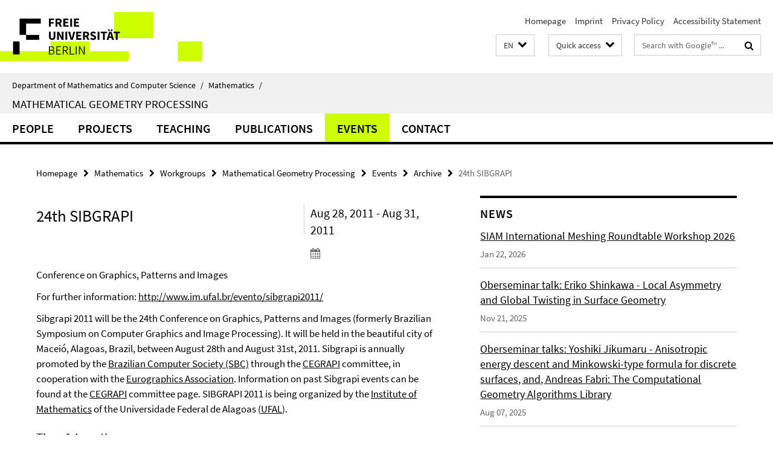

--- FILE ---
content_type: text/html; charset=utf-8
request_url: https://www.mi.fu-berlin.de/en/_schnellzugriff-en/schnellzugriff/index.html?comp=direct_access&irq=1
body_size: 1443
content:
<!-- BEGIN Fragment default/26011920/direct-access-panel/16996868/1349790060/?214131:86400 -->
<div class="row"><div class="col-m-6 col-l-3"><div class="services-quick-access-caption">Central services</div><a href="http://www.mi.fu-berlin.de/fb/service/IT-Dienst/index.html" target="_blank" title="IT service">IT service</a><a href="http://www.zedat.fu-berlin.de/VPN%2bWLAN" target="_blank" title="WLAN">WLAN</a><a href="http://www.zedat.fu-berlin.de/Home" target="_blank" title="ZEDAT Computer Centre ">ZEDAT Computer Centre </a><a href="https://www.mi.fu-berlin.de/en/fb/service/library/index.html" title="Library">Library</a><a href="https://www.mi.fu-berlin.de/fb/dekanat/index.html" title="Dean&#39;s office">Dean&#39;s office</a><a href="http://www.imp.fu-berlin.de/fbv/" target="_blank" title="Department administration">Department administration</a><a href="https://www.mi.fu-berlin.de/fb/beauf-aussch/index.html" title="Committees">Committees</a></div><div class="col-m-6 col-l-3"><div class="services-quick-access-caption">Departmental workday life</div><a href="https://mycampus.imp.fu-berlin.de/mvs2/manage/room/view" target="_blank" title="Room overview">Room overview</a><a href="https://mycampus.imp.fu-berlin.de/mvs2/map/" target="_blank" title="Room search">Room search</a><a href="https://www.mi.fu-berlin.de/w/Main/WebHome" target="_blank" title="Wikis">Wikis</a><a href="https://www.mi.fu-berlin.de/w/Orga/WebHome" target="_blank" title="Orga-Wiki">Orga-Wiki</a><a href="https://www.mi.fu-berlin.de/fb/intern/lost-and-found.html" title="Lost &amp; found">Lost &amp; found</a><a href="https://www.mi.fu-berlin.de/en/inf/contact/sekr/index.html" title="Secretaries Computer Science">Secretaries Computer Science</a><a href="https://www.mi.fu-berlin.de/en/public/stellen/index.html" title="Job offers">Job offers</a><a href="https://www.mi.fu-berlin.de/w/Orga/GebaeudeAngelegenheiten#Hausmeister_38_zentrale_Leitwarte#Hausmeister_38_zentrale_Leitwarte" title="Caretakers">Caretakers</a><a href="https://www.mi.fu-berlin.de/w/Orga/GebaeudeAngelegenheiten" title="All about the buildings">All about the buildings</a></div><div class="clearfix visible-m"></div><div class="col-m-6 col-l-3"><div class="services-quick-access-caption">Study, teaching</div><a href="https://mycampus.imp.fu-berlin.de/index_en.html" title="Course Catalog Computer Science">Course Catalog Computer Science</a><a href="https://mycampus.imp.fu-berlin.de/index_en.html" title="Course Catalog Mathematics">Course Catalog Mathematics</a><a href="http://www.fu-berlin.de/vv/fb" target="_blank" title="Course Catalog FU Berlin">Course Catalog FU Berlin</a><a href="https://www.ecampus.fu-berlin.de" target="_blank" title="Campus Management">Campus Management</a><a href="https://www.mi.fu-berlin.de/en/stud/all-degree-programs/index.html" title="Degree programs">Degree programs</a><a href="https://www.mi.fu-berlin.de/fb/beauf-aussch/index.html" title="Examination board">Examination board</a><a href="http://www.imp.fu-berlin.de/fbv/pruefungsbuero/index.html" target="_blank" title="Examination office">Examination office</a><a href="https://lms.fu-berlin.de/webapps/login/" target="_blank" title="LMS Blackboard (FU)">LMS Blackboard (FU)</a><a href="http://moodle.mi.fu-berlin.de/moodle/" target="_blank" title="LMS Moodle (department)">LMS Moodle (department)</a></div><div class="col-m-6 col-l-3"><div class="services-quick-access-caption">People, groups, research</div><a href="https://www.mi.fu-berlin.de/en/bioinf/index.html" title="Bioinformatics">Bioinformatics</a><a href="https://www.mi.fu-berlin.de/en/math/profs/index.html" title="Professors Mathematics">Professors Mathematics</a><a href="https://www.mi.fu-berlin.de/en/math/groups/index.html" title="Groups Mathematics">Groups Mathematics</a><a href="https://www.mi.fu-berlin.de/en/math/projects/index.html" title="Projects Mathematics">Projects Mathematics</a><a href="https://www.mi.fu-berlin.de/inf/groups/index.html" title="Groups Computer Science">Groups Computer Science</a><a href="https://www.mi.fu-berlin.de/en/inf/research/projects/index.html" title="Projects Computer Science">Projects Computer Science</a><a href="https://www.mi.fu-berlin.de/en/inf/contact/sekr/index.html" title="Secretaries Computer Science">Secretaries Computer Science</a><a href="https://www.mi.fu-berlin.de/stud/student_association/index.html" title="Students boards">Students boards</a><a href="https://www.mi.fu-berlin.de/people/index.html" title="Complete staff list">Complete staff list</a></div></div><div class="row"><div class="col-m-6 col-l-3"><div class="services-quick-access-caption">Snoopy?</div><a href="https://www.mi.fu-berlin.de/en/public/studieninteressierte/index.html" title="Prospective students">Prospective students</a><a href="https://www.mi.fu-berlin.de/en/inf/stud/studieninteressierte-inf/pro-informatik/index.html" title="ProInformatik (the sneak-term)">ProInformatik (the sneak-term)</a><a href="https://www.mi.fu-berlin.de/en/public/girlsday/index.html" title="Girls&#39;Day">Girls&#39;Day</a><a href="https://www.mi.fu-berlin.de/en/public/tdm/index.html" title="Annual Day of Mathematics">Annual Day of Mathematics</a><a href="https://www.mi.fu-berlin.de/en/public/langenacht/index.html" title="Long Night of the Sciences">Long Night of the Sciences</a><a href="https://www.mi.fu-berlin.de/fb/news/index.html" title="Departmental news">Departmental news</a><a href="https://www.mi.fu-berlin.de/inf/news/index.html" title="Computer Science news">Computer Science news</a><a href="https://www.mi.fu-berlin.de/math/news/index.html" title="Mathematics news">Mathematics news</a><a href="https://www.mi.fu-berlin.de/public/bildergalerien/index.html" title="Picture gallery">Picture gallery</a></div><div class="col-m-6 col-l-3"><div class="services-quick-access-caption">International</div><a href="http://www.fu-berlin.de/en/studium/studienorganisation/ects/index.html" target="_blank" title="ECTS">ECTS</a><a href="https://www.mi.fu-berlin.de/en/fb/contact/index.html" title="Contact Department">Contact Department</a><a href="https://www.mi.fu-berlin.de/en/inf/contact/index.html" title="Contact Computer Science">Contact Computer Science</a><a href="https://www.mi.fu-berlin.de/en/math/contact/index.html" title="Contact Mathematics">Contact Mathematics</a></div><div class="clearfix visible-m"></div></div><!-- END Fragment default/26011920/direct-access-panel/16996868/1349790060/?214131:86400 -->


--- FILE ---
content_type: text/html; charset=utf-8
request_url: https://www.mi.fu-berlin.de/en/math/groups/ag-geom/index.html?comp=navbar&irq=1&pm=0
body_size: 1731
content:
<!-- BEGIN Fragment default/26011920/navbar-wrapper/15433107/1730908052/?045335:1800 -->
<!-- BEGIN Fragment default/26011920/navbar/f636d1fe353963200fdfb824b0ce122c93087941/?132538:86400 -->
<nav class="main-nav-container no-print nocontent" style="display: none;"><div class="container main-nav-container-inner"><div class="main-nav-scroll-buttons" style="display:none"><div id="main-nav-btn-scroll-left" role="button"><div class="fa fa-angle-left"></div></div><div id="main-nav-btn-scroll-right" role="button"><div class="fa fa-angle-right"></div></div></div><div class="main-nav-toggle"><span class="main-nav-toggle-text">Menu</span><span class="main-nav-toggle-icon"><span class="line"></span><span class="line"></span><span class="line"></span></span></div><ul class="main-nav level-1" id="fub-main-nav"><li class="main-nav-item level-1 has-children" data-index="0" data-menu-item-path="/en/math/groups/ag-geom/people" data-menu-shortened="0" id="main-nav-item-people"><a class="main-nav-item-link level-1" href="/en/math/groups/ag-geom/people/index.html">people</a><div class="icon-has-children"><div class="fa fa-angle-right"></div><div class="fa fa-angle-down"></div><div class="fa fa-angle-up"></div></div><div class="container main-nav-parent level-2" style="display:none"><a class="main-nav-item-link level-1" href="/en/math/groups/ag-geom/people/index.html"><span>Overview people</span></a></div><ul class="main-nav level-2"><li class="main-nav-item level-2 " data-menu-item-path="/en/math/groups/ag-geom/people/members"><a class="main-nav-item-link level-2" href="/en/math/groups/ag-geom/people/members/index.html">Members</a></li><li class="main-nav-item level-2 " data-menu-item-path="/en/math/groups/ag-geom/people/alumni"><a class="main-nav-item-link level-2" href="/en/math/groups/ag-geom/people/alumni/index.html">Alumni</a></li><li class="main-nav-item level-2 " data-menu-item-path="/en/math/groups/ag-geom/people/guests"><a class="main-nav-item-link level-2" href="/en/math/groups/ag-geom/people/guests/index.html">Guests</a></li><li class="main-nav-item level-2 " data-menu-item-path="/en/math/groups/ag-geom/people/positions"><a class="main-nav-item-link level-2" href="/en/math/groups/ag-geom/people/positions/index.html">Positions</a></li></ul></li><li class="main-nav-item level-1 has-children" data-index="1" data-menu-item-path="/en/math/groups/ag-geom/projects" data-menu-shortened="0" id="main-nav-item-projects"><a class="main-nav-item-link level-1" href="/en/math/groups/ag-geom/projects/index.html">Projects</a><div class="icon-has-children"><div class="fa fa-angle-right"></div><div class="fa fa-angle-down"></div><div class="fa fa-angle-up"></div></div><div class="container main-nav-parent level-2" style="display:none"><a class="main-nav-item-link level-1" href="/en/math/groups/ag-geom/projects/index.html"><span>Overview Projects</span></a></div><ul class="main-nav level-2"><li class="main-nav-item level-2 has-children" data-menu-item-path="/en/math/groups/ag-geom/projects/projects"><a class="main-nav-item-link level-2" href="/en/math/groups/ag-geom/projects/projects/index.html">Research Projects</a><div class="icon-has-children"><div class="fa fa-angle-right"></div><div class="fa fa-angle-down"></div><div class="fa fa-angle-up"></div></div><ul class="main-nav level-3"><li class="main-nav-item level-3 " data-menu-item-path="/en/math/groups/ag-geom/projects/projects/DAAD_PPPI_2019"><a class="main-nav-item-link level-3" href="/en/math/groups/ag-geom/projects/projects/DAAD_PPPI_2019/index.html">DAAD PPPI DST 2019 - High Fidelity Surface Reconstruction from Noisy Point Sets</a></li></ul></li><li class="main-nav-item level-2 " data-menu-item-path="/en/math/groups/ag-geom/projects/spinoffs"><a class="main-nav-item-link level-2" href="/en/math/groups/ag-geom/projects/spinoffs/index.html">Spin-off Companies</a></li><li class="main-nav-item level-2 " data-menu-item-path="/en/math/groups/ag-geom/projects/industry"><a class="main-nav-item-link level-2" href="/en/math/groups/ag-geom/projects/industry/index.html">Industry Cooperations</a></li><li class="main-nav-item level-2 " data-menu-item-path="/en/math/groups/ag-geom/projects/software"><a class="main-nav-item-link level-2" href="/en/math/groups/ag-geom/projects/software/index.html">Software</a></li><li class="main-nav-item level-2 " data-menu-item-path="/en/math/groups/ag-geom/projects/3D_print"><a class="main-nav-item-link level-2" href="/en/math/groups/ag-geom/projects/3D_print/index.html">3D-Scan and Print</a></li></ul></li><li class="main-nav-item level-1 has-children" data-index="2" data-menu-item-path="/en/math/groups/ag-geom/teaching" data-menu-shortened="0" id="main-nav-item-teaching"><a class="main-nav-item-link level-1" href="/en/math/groups/ag-geom/teaching/index.html">Teaching</a><div class="icon-has-children"><div class="fa fa-angle-right"></div><div class="fa fa-angle-down"></div><div class="fa fa-angle-up"></div></div><div class="container main-nav-parent level-2" style="display:none"><a class="main-nav-item-link level-1" href="/en/math/groups/ag-geom/teaching/index.html"><span>Overview Teaching</span></a></div><ul class="main-nav level-2"><li class="main-nav-item level-2 has-children" data-menu-item-path="/en/math/groups/ag-geom/teaching/2526_WiSe"><a class="main-nav-item-link level-2" href="/en/math/groups/ag-geom/teaching/2526_WiSe/index.html">Winter Semester 2025/2026</a><div class="icon-has-children"><div class="fa fa-angle-right"></div><div class="fa fa-angle-down"></div><div class="fa fa-angle-up"></div></div><ul class="main-nav level-3"><li class="main-nav-item level-3 " data-menu-item-path="/en/math/groups/ag-geom/teaching/2526_WiSe/differentialgeometrie_fm"><a class="main-nav-item-link level-3" href="/en/math/groups/ag-geom/teaching/2526_WiSe/differentialgeometrie_fm/index.html">Research Module Differential Geometry</a></li><li class="main-nav-item level-3 " data-menu-item-path="/en/math/groups/ag-geom/teaching/2526_WiSe/DifferentialGeometryI"><a class="main-nav-item-link level-3" href="/en/math/groups/ag-geom/teaching/2526_WiSe/DifferentialGeometryI/index.html">Differential Geometry I</a></li></ul></li><li class="main-nav-item level-2 has-children" data-menu-item-path="/en/math/groups/ag-geom/teaching/2425_WiSe"><a class="main-nav-item-link level-2" href="/en/math/groups/ag-geom/teaching/2425_WiSe/index.html">Winter Semester 2024/2025</a><div class="icon-has-children"><div class="fa fa-angle-right"></div><div class="fa fa-angle-down"></div><div class="fa fa-angle-up"></div></div><ul class="main-nav level-3"><li class="main-nav-item level-3 " data-menu-item-path="/en/math/groups/ag-geom/teaching/2425_WiSe/DifferentialGeometryIII"><a class="main-nav-item-link level-3" href="/en/math/groups/ag-geom/teaching/2425_WiSe/DifferentialGeometryIII/index.html">Differential Geometry III</a></li></ul></li><li class="main-nav-item level-2 has-children" data-menu-item-path="/en/math/groups/ag-geom/teaching/24_SoSe"><a class="main-nav-item-link level-2" href="/en/math/groups/ag-geom/teaching/24_SoSe/index.html">Summer Semester 2024</a><div class="icon-has-children"><div class="fa fa-angle-right"></div><div class="fa fa-angle-down"></div><div class="fa fa-angle-up"></div></div><ul class="main-nav level-3"><li class="main-nav-item level-3 " data-menu-item-path="/en/math/groups/ag-geom/teaching/24_SoSe/Differentialgeometrie-II"><a class="main-nav-item-link level-3" href="/en/math/groups/ag-geom/teaching/24_SoSe/Differentialgeometrie-II/index.html">Differential Geometry II</a></li><li class="main-nav-item level-3 " data-menu-item-path="/en/math/groups/ag-geom/teaching/24_SoSe/differentialgeometrie_fm"><a class="main-nav-item-link level-3" href="/en/math/groups/ag-geom/teaching/24_SoSe/differentialgeometrie_fm/index.html">Research Module Differential Geometry</a></li><li class="main-nav-item level-3 " data-menu-item-path="/en/math/groups/ag-geom/teaching/24_SoSe/ABV-Visualisierung"><a class="main-nav-item-link level-3" href="/en/math/groups/ag-geom/teaching/24_SoSe/ABV-Visualisierung/index.html">ABV Introduction to Visualization</a></li></ul></li></ul></li><li class="main-nav-item level-1 has-children" data-index="3" data-menu-item-path="/en/math/groups/ag-geom/publications" data-menu-shortened="0" id="main-nav-item-publications"><a class="main-nav-item-link level-1" href="/en/math/groups/ag-geom/publications/index.html">Publications</a><div class="icon-has-children"><div class="fa fa-angle-right"></div><div class="fa fa-angle-down"></div><div class="fa fa-angle-up"></div></div><div class="container main-nav-parent level-2" style="display:none"><a class="main-nav-item-link level-1" href="/en/math/groups/ag-geom/publications/index.html"><span>Overview Publications</span></a></div><ul class="main-nav level-2"><li class="main-nav-item level-2 " data-menu-item-path="/en/math/groups/ag-geom/publications/articles"><a class="main-nav-item-link level-2" href="/en/math/groups/ag-geom/publications/articles/index.html">Articles</a></li><li class="main-nav-item level-2 " data-menu-item-path="/en/math/groups/ag-geom/publications/books"><a class="main-nav-item-link level-2" href="/en/math/groups/ag-geom/publications/books/index.html">Books</a></li><li class="main-nav-item level-2 " data-menu-item-path="/en/math/groups/ag-geom/publications/videos"><a class="main-nav-item-link level-2" href="/en/math/groups/ag-geom/publications/videos/index.html">Videos</a></li><li class="main-nav-item level-2 " data-menu-item-path="/en/math/groups/ag-geom/publications/PhD-Thesis"><a class="main-nav-item-link level-2" href="/en/math/groups/ag-geom/publications/PhD-Thesis/index.html">PhD Theses</a></li><li class="main-nav-item level-2 " data-menu-item-path="/en/math/groups/ag-geom/publications/journals"><a class="main-nav-item-link level-2" href="/en/math/groups/ag-geom/publications/journals/index.html">Editorial Activities (Journals)</a></li><li class="main-nav-item level-2 " data-menu-item-path="/en/math/groups/ag-geom/publications/series"><a class="main-nav-item-link level-2" href="/en/math/groups/ag-geom/publications/series/index.html">Editorial Activities (Series)</a></li><li class="main-nav-item level-2 " data-menu-item-path="/en/math/groups/ag-geom/publications/press_reviews"><a class="main-nav-item-link level-2" href="/en/math/groups/ag-geom/publications/press_reviews/index.html">Press Reviews</a></li></ul></li><li class="main-nav-item level-1 has-children" data-index="4" data-menu-item-path="/en/math/groups/ag-geom/events" data-menu-shortened="0" id="main-nav-item-events"><a class="main-nav-item-link level-1" href="/en/math/groups/ag-geom/events/index.html">Events</a><div class="icon-has-children"><div class="fa fa-angle-right"></div><div class="fa fa-angle-down"></div><div class="fa fa-angle-up"></div></div><div class="container main-nav-parent level-2" style="display:none"><a class="main-nav-item-link level-1" href="/en/math/groups/ag-geom/events/index.html"><span>Overview Events</span></a></div><ul class="main-nav level-2"><li class="main-nav-item level-2 " data-menu-item-path="/en/math/groups/ag-geom/events/viscoll"><a class="main-nav-item-link level-2" href="/en/math/groups/ag-geom/events/viscoll/index.html">Berlin Colloquium for Scientific Visualization</a></li><li class="main-nav-item level-2 " data-menu-item-path="/en/math/groups/ag-geom/events/oberseminar"><a class="main-nav-item-link level-2" href="/en/math/groups/ag-geom/events/oberseminar/index.html">Oberseminar &quot;Geometry &amp; Visualization&quot;</a></li><li class="main-nav-item level-2 " data-menu-item-path="/en/math/groups/ag-geom/events/conferences"><a class="main-nav-item-link level-2" href="/en/math/groups/ag-geom/events/conferences/index.html">Conferences &amp; Workshops</a></li><li class="main-nav-item level-2 " data-menu-item-path="/en/math/groups/ag-geom/events/furtherEvents"><a class="main-nav-item-link level-2" href="/en/math/groups/ag-geom/events/furtherEvents/index.html">Presentations &amp; Public Talks</a></li></ul></li><li class="main-nav-item level-1 has-children" data-index="5" data-menu-item-path="/en/math/groups/ag-geom/contact" data-menu-shortened="0" id="main-nav-item-contact"><a class="main-nav-item-link level-1" href="/en/math/groups/ag-geom/contact/index.html">Contact</a><div class="icon-has-children"><div class="fa fa-angle-right"></div><div class="fa fa-angle-down"></div><div class="fa fa-angle-up"></div></div><div class="container main-nav-parent level-2" style="display:none"><a class="main-nav-item-link level-1" href="/en/math/groups/ag-geom/contact/index.html"><span>Overview Contact</span></a></div><ul class="main-nav level-2"><li class="main-nav-item level-2 " data-menu-item-path="/en/math/groups/ag-geom/contact/contact"><a class="main-nav-item-link level-2" href="/en/math/groups/ag-geom/contact/contact/index.html">Contact</a></li><li class="main-nav-item level-2 " data-menu-item-path="/en/math/groups/ag-geom/contact/photo_download"><a class="main-nav-item-link level-2" href="/en/math/groups/ag-geom/contact/photo_download/index.html">Photo Download</a></li></ul></li></ul></div><div class="main-nav-flyout-global"><div class="container"></div><button id="main-nav-btn-flyout-close" type="button"><div id="main-nav-btn-flyout-close-container"><i class="fa fa-angle-up"></i></div></button></div></nav><script type="text/javascript">$(document).ready(function () { Luise.Navigation.init(); });</script><!-- END Fragment default/26011920/navbar/f636d1fe353963200fdfb824b0ce122c93087941/?132538:86400 -->
<!-- END Fragment default/26011920/navbar-wrapper/15433107/1730908052/?045335:1800 -->


--- FILE ---
content_type: text/html; charset=utf-8
request_url: https://www.mi.fu-berlin.de/en/math/groups/ag-geom/news/index.html?irq=1&page=1
body_size: 806
content:
<!-- BEGIN Fragment default/26011920/news-box-wrapper/1/15446620/1763736105/?043951:113 -->
<!-- BEGIN Fragment default/26011920/news-box/1/ed1b8852e6d8d0dd51a5c7213ebcabe9b4639b60/?052336:3600 -->
<a href="/en/math/groups/ag-geom/news/2026-01-22_imr.html"><div class="box-news-list-v1-element"><p class="box-news-list-v1-title"><span>SIAM International Meshing Roundtable Workshop 2026</span></p><p class="box-news-list-v1-date">Jan 22, 2026</p></div></a><a href="/en/math/groups/ag-geom/news/2025-11-24_os_shinkawa.html"><div class="box-news-list-v1-element"><p class="box-news-list-v1-title"><span>Oberseminar talk: Eriko Shinkawa - Local Asymmetry and Global Twisting in Surface Geometry</span></p><p class="box-news-list-v1-date">Nov 21, 2025</p></div></a><a href="/en/math/groups/ag-geom/news/2025-09-11_os_jikumaru_fabri.html"><div class="box-news-list-v1-element"><p class="box-news-list-v1-title"><span>Oberseminar talks: Yoshiki Jikumaru - Anisotropic energy descent and Minkowski-type formula for discrete surfaces, and, Andreas Fabri: The Computational Geometry Algorithms Library</span></p><p class="box-news-list-v1-date">Aug 07, 2025</p></div></a><div class="cms-box-prev-next-nav box-news-list-v1-nav"><a class="cms-box-prev-next-nav-overview box-news-list-v1-nav-overview" href="/en/math/groups/ag-geom/news/index.html" rel="contents" role="button" title="overview News"><span class="icon-cds icon-cds-overview"></span></a><span class="cms-box-prev-next-nav-arrow-prev disabled box-news-list-v1-nav-arrow-prev" title="previous page"><span class="icon-cds icon-cds-arrow-prev disabled"></span></span><span class="cms-box-prev-next-nav-pagination box-news-list-v1-pagination" title="page 1 of 10 pages"> 1 / 10 </span><span class="cms-box-prev-next-nav-arrow-next box-news-list-v1-nav-arrow-next" data-ajax-url="/en/math/groups/ag-geom/news/index.html?irq=1&amp;page=2" onclick="Luise.AjaxBoxNavigation.onClick(event, this)" rel="next" role="button" title="next page"><span class="icon-cds icon-cds-arrow-next"></span></span></div><!-- END Fragment default/26011920/news-box/1/ed1b8852e6d8d0dd51a5c7213ebcabe9b4639b60/?052336:3600 -->
<!-- END Fragment default/26011920/news-box-wrapper/1/15446620/1763736105/?043951:113 -->
